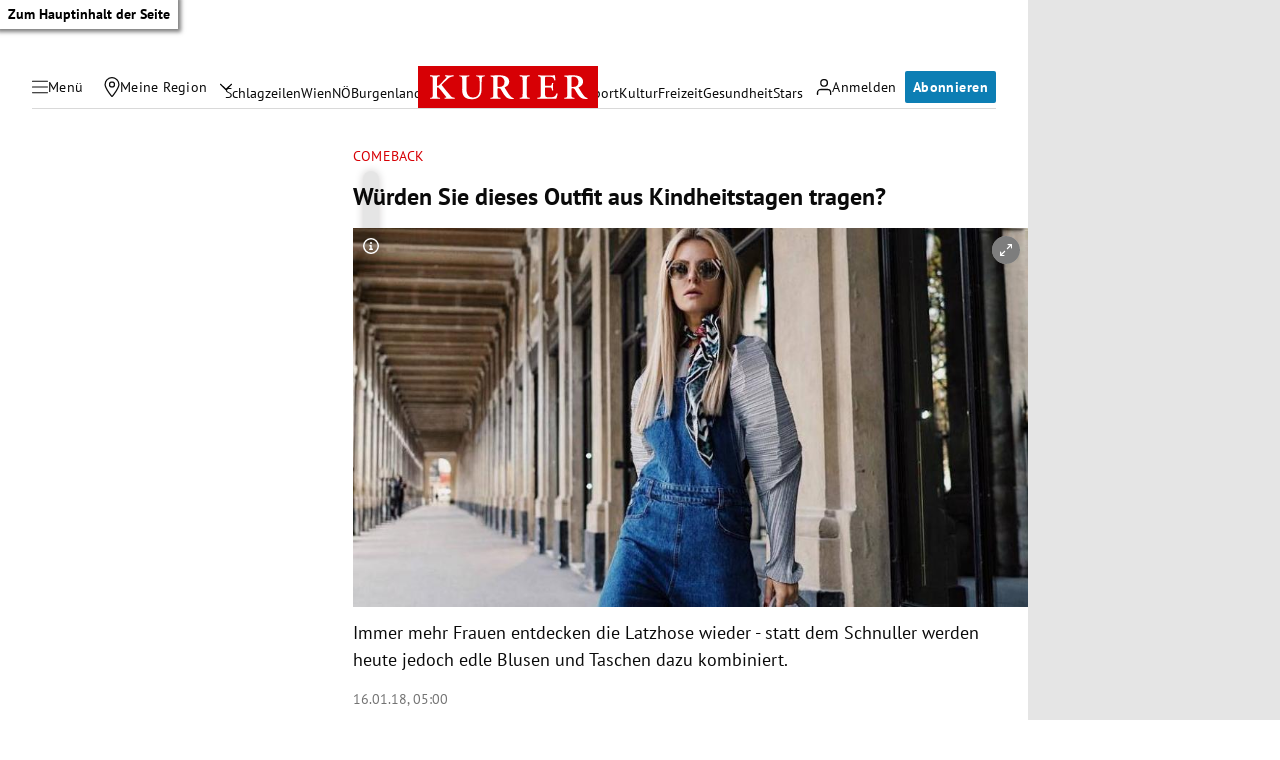

--- FILE ---
content_type: application/javascript
request_url: https://kurier.at/assets/main/js/instagram.D-zLAgkb.js
body_size: 644
content:
var p=Object.defineProperty;var l=(e,t,n)=>t in e?p(e,t,{enumerable:!0,configurable:!0,writable:!0,value:n}):e[t]=n;var a=(e,t,n)=>l(e,typeof t!="symbol"?t+"":t,n);import{x as f,b as g,E as w,u as d,V as m,N as b,h as E,n as y,_ as C}from"./main.C0ghmOIE.js";import"./youTube.BwJlcIJi.js";class _ extends f{constructor(n){super(n);a(this,"containerRef",g());a(this,"state",{consent:!1,html:""})}componentDidMount(){w(()=>{this.setState({...this.state,consent:E(m.instagram)},()=>{if(console.log("hase",this.state.consent),this.state.consent){const n=this.props.includeCaption?"":"&hidecaption=true",u="https://graph.facebook.com/v8.0/instagram_oembed?url="+this.props.url+"&access_token=1182395810318518|TTYcNhZq115ZfO8Z1nQtn98pBFE"+n;fetch(u).then(o=>o.json()).then(o=>{this.setState({...this.state,html:o.html},()=>{const h=()=>new Promise(r=>{if(typeof window<"u"&&window.instgrm&&window.instgrm.Embeds){r();return}const i=document.querySelector('script[src*="instagram.com/embed.js"]');if(i){i._igLoaded?r():i.addEventListener("load",()=>{i._igLoaded=!0,r()},{once:!0});return}const s=document.createElement("script");s.src="https://www.instagram.com/embed.js",s.async=!0,s.addEventListener("load",()=>{s._igLoaded=!0,r()},{once:!0}),document.body.appendChild(s)}),c=(r=0)=>{window.instgrm&&window.instgrm.Embeds&&this.containerRef.current?(window.instgrm.Embeds.process(this.containerRef.current),setTimeout(()=>{var s;const i=(s=this.containerRef.current)==null?void 0:s.querySelector("iframe");i&&i.setAttribute("title","Instagram-Beitrag")},500)):r<50&&setTimeout(()=>c(r+1),100)};h().then(()=>c())})})}})})}render(){return this.state.consent?d("div",{ref:this.containerRef,dangerouslySetInnerHTML:{__html:this.state.html}}):d(b,{type:m.instagram})}}document.querySelectorAll("[data-instagram]").forEach(e=>{const t=e.getAttribute("data-url");if(!t)return;const n=e.hasAttribute("data-includecaption");y(C(_,{url:t,includeCaption:n}),e)});


--- FILE ---
content_type: application/javascript; charset=utf-8
request_url: https://fundingchoicesmessages.google.com/f/AGSKWxVGFbq5dMkK31iWeNBYlmAUDrfwsrCnWMPYmMq2Al-3c_bRI95nzkTccwNI2mAb4_6Fp4WWGYhMWDROMC6i978od9Ux1sQSHQDMrnx-uoIg6DgSuV4KMHSVtjiPjnt15lkMvugUjFknnbv8uHcdB_I-ECUdfQIarDKZr-VZdLyORZnqaFPyFISdOhPt/_/prehead/ads_-ad-313x232./advert1-/adonly468./adsyndication.
body_size: -1285
content:
window['c2595e11-3520-499a-8251-9868d0a4803c'] = true;